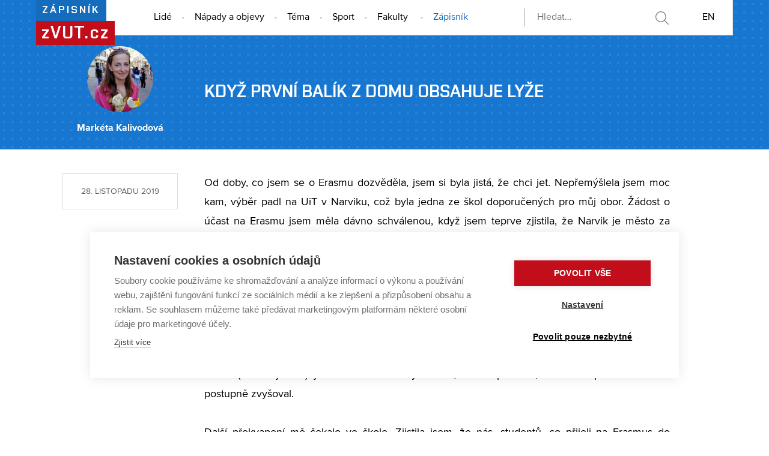

--- FILE ---
content_type: text/html; charset=utf-8
request_url: https://www.zvut.cz/zapisnik/zapisnik-f38170/kdyz-prvni-balik-z-domu-obsahuje-lyze-d192788
body_size: 6816
content:
<!DOCTYPE HTML>
<html class="no-js" lang="cs"><head>
    <script>
        Object.defineProperty(window, 'gl_lang_code', {writable:false, value:'cs'});
        Object.defineProperty(window, 'gl_debug', {writable:false, value:false});
        Object.defineProperty(window, 'gl_url_www', {writable:false, value:'https://www.zvut.cz/'});
        Object.defineProperty(window, 'gl_cookie_help_status', {writable:false, value:'t2_help_status'});
        if (!window.hasOwnProperty('jstr')) {
            Object.defineProperty(window, 'jstr', {
                writable: false,
                value: function (cs, en) {
                    cs = (typeof cs == 'string' ? cs : (cs && cs.toString ? cs.toString() : '')).trim().replace(/\s+/, ' ');
                    return cs;
                }
            });
        }
    </script>

    <script>
window.dataLayer=window.dataLayer||[];
</script>

    <!-- Google Tag Manager -->
<script>(function(w,d,s,l,i){w[l]=w[l]||[];w[l].push({'gtm.start':
new Date().getTime(),event:'gtm.js'});var f=d.getElementsByTagName(s)[0],
j=d.createElement(s),dl=l!='dataLayer'?'&l='+l:'';j.async=true;j.src=
'https://www.googletagmanager.com/gtm.js?id='+i+dl;f.parentNode.insertBefore(j,f);
})(window,document,'script','dataLayer','GTM-T5NBB6');</script>
<!-- End Google Tag Manager -->

    <script>
                        dataLayer.push({
                            'code' : {
                                'v' : '2.2'
                            },
                            'page' : {
                                'currencyCode' : 'CZK',
                                'locale' : 'cs',
                                'title' : 'Když první balík z domu obsahuje lyže - Zápisník – Zprávy z VUT',
                                'fullPath' : null
                            },
                            'user' : {
                                'l' :  'out'
                            }
                        });
                        </script>        <meta charset="UTF-8" />
        <meta http-equiv="X-UA-Compatible" content="IE=edge">
        <!--<meta http-equiv="Content-Type" content="text/html;charset=utf-8" />-->
        <!--<meta http-equiv="Content-Language" content="cz">-->
        <title>Když první balík z domu obsahuje lyže - Zápisník – Zprávy z VUT</title>
        <meta name="author" content="CIS VUT">
        
                    <meta name="robots" content="index,follow" />
                    <meta name="googlebot" content="index,follow" />
                
<link rel="alternate" type="application/rss+xml" title="Zápisník"
                    href="/rss/zapisnik/zapisnik-f38170" />
                <link rel="icon" href="/i/images/favicon_ostra.ico" type="image/x-icon">
        <link rel="shortcut icon" href="/i/images/favicon_ostra.ico" type="image/x-icon">

        <link rel="apple-touch-icon" href="https://www.zvut.cz/i/images/apple-touch-icon.png" />
        <link rel="apple-touch-icon-precomposed" sizes="57x57" href="https://www.zvut.cz/i/images/apple-touch-icon-57x57.png" />
        <link rel="apple-touch-icon-precomposed" sizes="72x72" href="https://www.zvut.cz/i/images/apple-touch-icon-72x72.png" />
        <link rel="apple-touch-icon-precomposed" sizes="76x76" href="https://www.zvut.cz/i/images/apple-touch-icon-76x76.png" />
        <link rel="apple-touch-icon-precomposed" sizes="114x114" href="https://www.zvut.cz/i/images/apple-touch-icon-114x114.png" />
        <link rel="apple-touch-icon-precomposed" sizes="120x120" href="https://www.zvut.cz/i/images/apple-touch-icon-120x120.png" />
        <link rel="apple-touch-icon-precomposed" sizes="144x144" href="https://www.zvut.cz/i/images/apple-touch-icon-144x144.png" />
        <link rel="apple-touch-icon-precomposed" sizes="152x152" href="https://www.zvut.cz/i/images/apple-touch-icon-152x152.png" />
        <link rel="apple-touch-icon-precomposed" sizes="180x180" href="https://www.zvut.cz/i/images/apple-touch-icon-180x180.png" />

        <!--
        // html 5 unknown
        <meta http-equiv="Content-Script-Type" content="text/javascript">
        <meta http-equiv="Content-Style-Type" content="text/css">
        -->


        <link rel="stylesheet" type="text/css" href="/i/www_base/css/base.css?ver=2017-12-36"><meta name="viewport" content="width=device-width, initial-scale=1.0"><script src="/i/www_base/js/html.js"></script><link rel="stylesheet" type="text/css" href="/i/css/portal4_print.css" media="print">  <link rel="stylesheet" title="Default Skin" media="all" type="text/css" href="/i/assets/base/vutbox/vutbox.css?version=cf171a07404b125e9bec3b524f92fde59045f299">
  <link rel="stylesheet" title="Default Skin" media="all" type="text/css" href="/i/www_base/css/html.css">
  <link rel="stylesheet" title="Default Skin" media="all" type="text/css" href="/i/www_base/css/bootstrap3.4.1.min.css?v=1">
  <link rel="stylesheet" title="Default Skin" media="all" type="text/css" href="/i/www_base/css/icomoon/style.css?version=cf171a07404b125e9bec3b524f92fde59045f299">
  <link rel="stylesheet" title="Default Skin" media="all" type="text/css" href="/i/www_base/css/portal_base.css">
  <link rel="stylesheet" title="Default Skin" media="all" type="text/css" href="/i/css/zvut.css?ver=23">
  <link rel="stylesheet" title="Default Skin" media="all" type="text/css" href="/i/www_base/lib_www/jquery/external/fancybox/jquery.fancybox.css">
  <link rel="stylesheet" title="Default Skin" media="all" type="text/css" href="/i/assets/base/vutajax/vutajax.css?version=cf171a07404b125e9bec3b524f92fde59045f299">
  <script src="/i/www_base/lib_www/jquery/jquery-1.12.4.min.js"></script>
  <script src="/i/www_base/lib_www/jquery/jquery-migrate-1.4.1.min.js"></script>
  <script src="/i/www_base/js/bootstrap3.4.1.min.js?v=1"></script>
  <script src="/i/www_base/lib_www/modernizr/modernizr.js"></script>
  <script src="/i/www_base/lib_www/masonry/masonry.pkgd.min.js"></script>
  <script src="/i/www_base/lib_www/masonry/jquery.masonry.ordered.js"></script>
  <script src="/i/www_base/lib_www/imagesloaded.pkgd.min.js"></script>
  <script src="/i/www_base/lib_www/jquery/external/jquery.smooth-scroll.min.js"></script>
  <script src="/i/www_base/lib_www/jquery/external/jquery.touchSwipe.min.js"></script>
  <script src="/i/www_base/lib_www/jquery/external/fancybox/jquery.fancybox.pack.js?v=2"></script>
  <script src="/i/assets/base/vutajax/vutajax.pack.js?version=cf171a07404b125e9bec3b524f92fde59045f299"></script>

              <meta property="og:site_name" value="Zprávy z VUT"/>
              <meta property="og:title" content="Když první balík z domu obsahuje lyže" />
              <meta property="og:url" content="http://www.zvut.cz/zapisnik/zapisnik-f38170/kdyz-prvni-balik-z-domu-obsahuje-lyze-d192788" />
              <meta property="og:type" content="website" />
              <meta property="og:description" content="" />
          
                  <meta property="og:image" content="/i/media/document_images/fotogalerie_doc/ostra/192788/kalivodova_1600.jpg" />
                  <meta property="og:image:url" content="/i/media/document_images/fotogalerie_doc/ostra/192788/kalivodova_1600.jpg" />
                  <meta property="og:image:width" content="1600" />
                  <meta property="og:image:height" content="1060" />
                  <meta property="og:image:type" content="image/jpeg" />
              

        <style>
            .alert-ua-yellow {background: #f9dd16; color: #1676d0;}
            .alert-ua-blue {margin-bottom: 0px;}
            .alert-ua-yellow a:hover, .alert-ua-yellow a:visited {color:black}
            .alert-ua-blue a:hover, .alert-ua-blue a:visited {color:black}
        </style>



        </head>
<body>
<!-- Google Tag Manager (noscript) -->
<noscript><iframe src="https://www.googletagmanager.com/ns.html?id=GTM-T5NBB6"
height="0" width="0" style="display:none;visibility:hidden"></iframe></noscript>
<!-- End Google Tag Manager (noscript) -->
<div class="page-zapisnik">
    <div class="bg-head"></div>
    <header>
        <div class="row-main">
            <div class="header-section">
                <h1>
                    <!--<a href="/zapisnik" class="title-vut-wrap">-->
                    <a href="/" class="title-vut-wrap">
                        <span class="title-section hide-cell">
                            Zápisník                                                    </span><br>
                        <span class="title-zvut ">zVUT.cz</span><br>
                    </a>
                </h1>
            </div>

            <div class="header-table-wrap">
                <nav>
                    <div class="header-table-cell-gap"> </div>
                    <ul class="main-menu main-menu-hidden">
                        <li class="nav-close"><a href="#" class="btn-mobile-menu-close"></a></li>

                        <li class="nav-item nav-item-lide "><a href="/lide">Lidé</a></li>
                        <li class="nav-item nav-item-napady "><a href="/napady-objevy">Nápady a objevy</a></li>
                        <li class="nav-item nav-item-vzdelani "><a href="/tema">Téma</a></li>
                        <li class="nav-item nav-item-sport "><a href="/sport">Sport</a></li>

                        <li class="nav-item nav-item-tipy">
                            <div class="dropdown by-faculty-wrap">
                            <a  class="dropdown-toggle" id="dropdownMenu1" data-toggle="dropdown" href="#">Fakulty</a>
                            <ul class=" dropdown dropdown-menu  faculty-dropdown-container" role="menu" aria-labelledby="dropdownMenu1">
                                <li><a role="menuitem" tabindex="-1" href="/fa" class="bg-color-fa">FA architektury<span class="faculty-caret bg-color-fa-dark"><span class="caret-right"></span></span></a></li>
                                <li><a role="menuitem" tabindex="-1" href="/fp" class="bg-color-fp">FA podnikatelská<span class="faculty-caret bg-color-fp-dark"><span class="caret-right"></span></span></a></li>
                                <li><a role="menuitem" tabindex="-1" href="/fekt" class="bg-color-fekt">FA elektrotechniky a komunikačních technologií<span class="faculty-caret bg-color-fekt-dark"><span class="caret-right"></span></span></a></li>
                                <li><a role="menuitem" tabindex="-1" href="/fast" class="bg-color-fast">FA stavební<span class="faculty-caret bg-color-fast-dark"><span class="caret-right"></span></span></a></li>
                                <li><a role="menuitem" tabindex="-1" href="/fch" class="bg-color-fch">FA chemická<span class="faculty-caret bg-color-fch-dark"><span class="caret-right"></span></span></a></li>
                                <li><a role="menuitem" tabindex="-1" href="/fsi" class="bg-color-fsi">FA strojního inženýrství<span class="faculty-caret bg-color-fsi-dark"><span class="caret-right"></span></span></a></li>
                                <li><a role="menuitem" tabindex="-1" href="/fit" class="bg-color-fit">FA informačních technologií<span class="faculty-caret bg-color-fit-dark"><span class="caret-right"></span></span></a></li>
                                <li><a role="menuitem" tabindex="-1" href="/favu" class="bg-color-favu">FA výtvarných umění<span class="faculty-caret bg-color-favu-dark"><span class="caret-right"></span></span></a></li>
                                <li><a role="menuitem" tabindex="-1" href="/usi" class="bg-color-usi">Ústav soudního inženýrství<span class="faculty-caret bg-color-usi-dark"><span class="caret-right"></span></span></a></li>
                                <li><a role="menuitem" tabindex="-1" href="/cesa" class="bg-color-cesa">Centrum sportovních aktivit<span class="faculty-caret bg-color-cesa-dark"><span class="caret-right"></span></span></a></li>
                                <li><a role="menuitem" tabindex="-1" href="/ceitec" class="bg-color-ceitec">CEITEC VUT<span class="faculty-caret bg-color-ceitec-dark"><span class="caret-right"></span></span></a></li>
                            </ul>
                            </div>
                        </li>

                        <!--<li class="nav-item nav-item-tipy "><a href="/akce">Akce</a></li>-->
                        <li class="nav-item nav-item-last nav-item-zapisnik active"><a href="/zapisnik">Zápisník</a></li>
                    </ul>
                    <div class="btn-mobile-menu-wrap">
                        <a class="btn-mobile-menu" href="#">
                            Menu
                        </a>
                    </div>

                    <div class="btn-search ">
                        <div class="search-bar-wrap">
                            <div class="search-bar">
                                <form action="/hledat">
                                    <input type="hidden" name="type" value="text">
                                    <input id="tsrchInput" name="htxt" placeholder="Hledat…" type="text" title="Hledej na zvut.cz [f]" accesskey="f" value="" >
                                    <input name="hact" type="hidden" value="hledat">
                                    <input name="slozky[hledat]" type="hidden" value="1">
                                    <input name="url_adresa[hledat]" type="hidden" value="1">
                                    <input name="dokumenty[hledat]" type="hidden" value="1">
                                    <input name="hjak" type="hidden" value="alespon">
                                    <button id="tsrchBut_text" type="submit" name="button_text" title="Kliknutím vyhledáte zadaný text." onmouseover="javascript: document.getElementById('tsrchLabel').innerHTML='Text k vyhledání zde';" onmouseout="show_tsrchLabel();">&nbsp;</button>
                                </form>
                            </div>
                        </div>
                    </div>
                    <div class="btn-lang">
                        <a href="/en/journal" class="m-main__link m-main__link--lang">EN</a>
                    </div>
                </nav>
            </div>
        </div>
    </header>

    <section class="section-subpage-title">
        <div class="row-main">
            <h2 class="">
                <div class="title-subpage">Zápisník</div>
            </h2>
        </div>
    </section>



    <section class="bg-content">
        <div class="row-main">
            
<style>.section-subpage-title {padding: 0 !important;height:190px !important;} .section-subpage-title .title-subpage {color:transparent !important;}</style><section class="bg-white"><div class="row-main"><div class="doc-detail-wrap"><div class="doc-detail-left"><span class="doc-date">28. listopadu 2019</span></div><div class="doc-detail-right"><div class="doc-blog-header"><div class="row-main"><div class="doc-blog-header-left"><div class="blog-face-img" style="background-image:url('/i/images/doc-autor/170276_160.jpg');"></div>Markéta  Kalivodová</div><div class="doc-blog-header-right"><h1>Když první balík z domu obsahuje lyže</h1></div></div></div><div style="text-align: justify;">Od doby, co jsem se o Erasmu dozvěděla, jsem si byla jistá, že chci jet. Nepřemýšlela jsem moc kam, výběr padl na UiT v Narviku, což byla jedna ze škol doporučených pro můj obor. Žádost o účast na Erasmu jsem měla dávno schválenou, když jsem teprve zjistila, že Narvik je město za polárním kruhem a žije v něm asi 18 000 obyvatel. Taky jsem si uvědomila, že je to vlastně v Norsku, což je jedna z nejdražších zemí světa. Docela mě to znepokojilo, ale během další půl hodiny „googlení“ jsem se ujistila, že je to snad to nejskvělejší místo na zeměkouli, kam bych mohla na půl roku vyjet.<br><br></div>
<div style="text-align: justify;">Vyrazila jsem tedy vstříc polární noci (první měsíc a půl jsem neviděla slunce), sněhu a ledu. Asi nejvíc mě překvapilo, že během polární noci nemusí být nutně tma. Na začátku ledna sice bylo světlo (rozuměj šero) jen zhruba 4 hodiny denně, kolem poledne, ale tento počet hodin se postupně zvyšoval.<br><br></div>
<div style="text-align: justify;">Další překvapení mě čekalo ve škole. Zjistila jsem, že nás, studentů, co přijeli na Erasmus do Narviku, je cca 10x míň, než jsem čekala – dva! O to větším překvapením bylo zjištění, že ten druhý přijel taky z VUT, dokonce ze stejné fakulty, stejného oboru.<br><br></div>
<div style="text-align: justify;">Naše koleje byly hned přes cestu od lyžařského areálu, takže v prvním balíku, co mi z domu přišel, byly lyže. V kombinaci s celosezónním skipasem se z toho vyklubala zábava na několik měsíců.<br><span><figure class="imgbox  "  ><a class="fancybox" rel="doc-gallery" title="Čeští studenti v norském Narviku | Autor: Markéta Kalivodová" href="/i/media/document_images/fotogalerie_doc/ostra/192788/kalivodova_1600.jpg" data-gallery="" data-sub-html="Čeští studenti v norském Narviku | Autor: Markéta Kalivodová"><img src="/i/media/document_images/fotogalerie_doc/ostra/192788/kalivodova_1600.jpg" width="775" ></a><figcaption>Čeští studenti v norském Narviku | Autor: Markéta Kalivodová</figcaption></figure></span></div>
<div style="text-align: justify;">Mezi lyžováním, chozením do školy a pozorováním polární záře jsme se také snažili poznávat okolí města. Hluboký sníh nám to moc neusnadňoval, ale zhruba v polovině dubna, kdy už bylo světlo i celou noc a sníh začínal tát, přicházely příležitosti dostat se z Narviku někam dál. Podívali jsme se na Lofoty, ostrov Senja nebo do švédského národního parku Abisko.<br><br></div>
<div style="text-align: justify;">Co se týče studia v Norsku, tak se mi velmi líbilo, že se jeden určitý předmět učí týden v kuse. Výuka většiny předmětů je rozdělena do dvou týdnů, ten druhý týden výuky přichází pak zhruba po měsíci. Celkové vnoření do daného předmětu je pak mnohem intenzivnější, což se umocňuje i tím, že v Norsku je studium časově náročnější. S tím souvisí další skvělá věc – studenti mohou být ve škole bez problémů i přes noc. Když se sešlo více úkolů nebo deadline projektu, vracela jsem se ze školy až dlouho po půlnoci. A ono je to vlastně i docela jedno (v kolik kde kdo je), když i slunce svítí celou noc.<br><br></div>
<div style="text-align: justify;">Většina lidí na Erasmu naváže spoustu nových přátelství. Tohle nebyl úplně můj případ. Norové jsou většinou velice milí a vstřícní, na druhou stranu je jich docela málo. Hustota zalidnění v Norsku je opravdu nízká, což jsem si užívala hlavně na sjezdovce, na lanovku jsem za těch několik měsíců stála ve frontě asi tak 10x, zhruba 3 minuty.<br><br></div>
<div style="text-align: justify;">Vzhledem k tamní částečné prohibici, Erasmus v Narviku není jedna velká párty, není tam ani moc obvyklé jít se spolužáky „na jedno“ (a když se jde, tak většinou fakt jen na jedno – pivo je celkem drahé i pro samotné Nory).<br><br></div>
<div style="text-align: justify;">Pobyt v Narviku pro mě hrál velmi důležitou roli v oblasti sebepoznání, taky v poznání spousty nových věcí a situací, např. koupání se během horkého letního polárního dne v moři (vzduch: 16 °C, voda: 4 °C).<br><br></div>
<div style="text-align: justify;">Erasmus bych doporučila všem, co mají rádi cestování, poznávání nových lidí, kultur, zvyků, sebe, ostatních a života.</div><div class="blog-profile-box"><div class="blog-profile-head"><div class="blog-face-img" style="background-image:url('/i/images/doc-autor/170276_160.jpg');"></div><div class="blog-name-box"><div class="author-name">Markéta  Kalivodová</div><div class="author-position">studentka FSI</div></div></div><div class="blog-profile-about">Studuji Energetické inženýrství na FSI. Abych vyvážila zátěž levé hemisféry od studia techniky, snažím se rozvíjet i tu pravou – ráda si zahraju na kytaru, baskytaru (nebo xylofon), věčně jsem někde k vidění s foťákem. Pak když už k vidění nejsem, tak jsem někde zalezlá u Lightroomu a "vyvolávám" ty fotky. Volné dny nejraději trávím na horách, v jakémkoliv ročním období.</div></div><p><span class="tagsLabel">Témata</span><div class="b-text__content fz-lg pb60"><span class="docTags"><a  class="tagsItem" href="/zapisnik/f38170?tag=377"><span class="tag tag--outline tag--sm">zahraničí</span></a> <a  class="tagsItem" href="/zapisnik/f38170?tag=208"><span class="tag tag--outline tag--sm">studenti</span></a></span></div></p>
<div class="doc-share-line-bottom">
    <a target="_blank" class="btn-fb-wrap" href="http://www.facebook.com/sharer/sharer.php?s=100&amp;p[url]=https://www.zvut.cz/zapisnik/zapisnik-f38170/kdyz-prvni-balik-z-domu-obsahuje-lyze-d192788&amp;p[images][0]=http://www.zvut.cz/i/media/document_images/fotogalerie_doc/ostra/192788/kalivodova_640.jpg&amp;p[title]=Když první balík z domu obsahuje lyže&amp;p[summary]="><span class="share-count">0</span><span class="btn-fb">Sdílet článek</span></a>
    <a target="_blank" class="btn-tw-wrap" href="https://twitter.com/share"><span class="tw-share-count">0</span><span class="btn-tw">Twítnout</span></a>
</div>
<script>
    $.get( "https://api.facebook.com/method/links.getStats?urls=https://www.zvut.cz/zapisnik/zapisnik-f38170/kdyz-prvni-balik-z-domu-obsahuje-lyze-d192788&format=json", function( data ) {
          $(".share-count").html(data[0]['share_count']);
    });
    $.getJSON('https://cdn.api.twitter.com/1/urls/count.json?url=https://www.zvut.cz/zapisnik/zapisnik-f38170/kdyz-prvni-balik-z-domu-obsahuje-lyze-d192788&callback=?', function (twitdata) {
        $(".tw-share-count").html((twitdata.count));
    });
</script>


</div></div></div></section>        </div>
    </section>

<div class=bg-foot>

    <footer >
        <div class="bg-darker">
            <div class="row-main">
                <div class="footer-logo">
                    <img src="https://www.zvut.cz/i/www_base/img/loga_svg/VUT_INV.svg">                </div>
                <div class="footer-address">
                    <span class="footer-address-name">Vysoké učení technické v Brně</span><br>
                    Antonínská 548/1 &nbsp;| &nbsp;
                    602 00 Brno &nbsp;|&nbsp;
                                        <a href="https://www.vut.cz">www.vut.cz</a><br>
                    Kontakt: media@vut.cz

                </div>
                <div class="footer-icons">
                    <a href="https://www.facebook.com/VUTvBrne/" class="footer-icon vuticon-facebook" target=_blank></a><a href="https://twitter.com/vutvbrne" class="footer-icon vuticon-twitter-x" target=_blank>
                                    <img src="https://www.zvut.cz/i/images/layout_zvut/X-icon-zvut.svg" alt="Twitter logo" width="50px">
                                  </a><a href="/rss/" class="footer-icon vuticon-rss" target=_blank></a>                </div>
            </div>
        </div>
    </footer>
</div>

<div id="fb-root"></div>

<script language="javascript">

    var $container = $('.multiforder-tips-wrap .row-grid');
    $container.imagesLoaded( function() {
        if ($(".col6")[0]) {
            $container.masonry({
                itemSelector: '.col6',
                layoutPriorities: {
                    shelfOrder: 1
                }
            });
        }
    });

    $( ".btn-mobile-menu" ).click(function() {
        $("nav ul.main-menu").fadeToggle();
    });

    $( ".btn-mobile-menu-close" ).click(function() {
        $("nav ul.main-menu").fadeToggle();
    });
    /* // disabled by cookie novelizace 29.12.2021
    (function(d, s, id) {
      var js, fjs = d.getElementsByTagName(s)[0];
      if (d.getElementById(id)) return;
      js = d.createElement(s); js.id = id;
      js.src = "//connect.facebook.net/cs_CZ/sdk.js#xfbml=1&version=v2.0";
      fjs.parentNode.insertBefore(js, fjs);
    }(document, 'script', 'facebook-jssdk'));

    */
</script>

<script>
        dataLayer.push({'event': 'page'});
        </script>  <script src="/i/assets/base/main/main.pack.js?version=cf171a07404b125e9bec3b524f92fde59045f299"></script>
  <script src="/i/assets/base/vutbox/vutbox.pack.js?version=cf171a07404b125e9bec3b524f92fde59045f299"></script>
  </body>
</html>


--- FILE ---
content_type: text/css
request_url: https://www.zvut.cz/i/www_base/css/html.css
body_size: 314
content:
#ttip {
    z-index: 100;
    visibility: hidden;
    position: absolute;
    width: 300px;
    border: 1px solid grey;
    padding: 2px;
    background-color: lightyellow;
    font-size: 8pt;
}

a.ttiphelp, .ttiphelp {
    vertical-align: super;
    font-size: 0.7em;
    font-weight: bold;
    color: red;
    padding-left: 1px;
}

a.ttiphelp, .ttiphelp, .black {
    color: black;
}

a.ttiphelp, .ttiphelp, .grey {
    color: grey;
}

a.noahref, a.noahref:hover {
    text-decoration: none;
    color: black;
}

a.noahref_red, a.noahref_red:hover {
    color: red;
}

--- FILE ---
content_type: text/css
request_url: https://www.zvut.cz/i/css/zvut.css?ver=23
body_size: 9706
content:
@charset "UTF-8";
@import '../images/layout_zvut/MyFontsWebfontsKit.css';
@font-face {
  font-family: "vafle-normal";
  src: url("../images/layout_navut/vafle_regular_vb.eot");
  src: url("../images/layout_navut/vafle_regular_vb.eot") format("embedded-opentype"), url("../images/layout_navut/vafle_regular_vb.woff2") format("woff2"), url("../images/layout_navut/vafle_regular_vb.woff") format("woff"), url("../images/layout_navut/vafle_regular_vb.ttf") format("truetype"), url("../images/layout_navut/vafle_regular_vb.svg#VafleVUTRegular") format("svg");
}
@font-face {
  font-family: "vut-icon";
  src: url("../images/layout_navut/vut.eot");
  src: url("../images/layout_navut/vut.eot?#iefix") format("embedded-opentype"), url("../images/layout_navut/vut.woff") format("woff"), url("../images/layout_navut/vut.ttf") format("truetype"), url("../images/layout_navut/vut.svg#vut") format("svg");
  font-weight: normal;
  font-style: normal;
}
@font-face {
  font-family: nova;
  font-weight: bold;
  font-style: normal;
  src: url("../images/layout_navut/webfonts/2DCC02_3_0.eot");
  src: url("../images/layout_navut/webfonts/2DCC02_3_0.eot?#iefix") format("embedded-opentype"), url("../images/layout_navut/webfonts/2DCC02_3_0.woff2") format("woff2"), url("../images/layout_navut/webfonts/2DCC02_3_0.woff") format("woff"), url("../images/layout_navut/webfonts/2DCC02_3_0.ttf") format("truetype");
}
@font-face {
  font-family: nova;
  font-weight: normal;
  font-style: normal;
  src: url("../images/layout_navut/webfonts/2DCC02_5_0.eot");
  src: url("../images/layout_navut/webfonts/2DCC02_5_0.eot?#iefix") format("embedded-opentype"), url("../images/layout_navut/webfonts/2DCC02_5_0.woff2") format("woff2"), url("../images/layout_navut/webfonts/2DCC02_5_0.woff") format("woff"), url("../images/layout_navut/webfonts/2DCC02_5_0.ttf") format("truetype");
}
* {
  box-sizing: border-box;
}

html {
  -webkit-font-smoothing: antialiased;
  zoom: 1;
  letter-spacing: 0px;
  line-height: 1.8em;
  overflow-y: scroll;
}

body {
  margin: 0px;
  font-family: nova, arial;
  font-size: 16px;
  color: black;
  line-height: 1.8em;
}

a, a:visited {
  color: #2d7dd2;
  text-decoration: underline;
  cursor: pointer;
}

a:focus {
  outline: none;
}

p, ul, ol, li {
  letter-spacing: 0px;
}

.center {
  text-align: center;
}

.pull-left {
  float: left;
}

.clearfix:after {
  visibility: hidden;
  display: block;
  font-size: 0;
  content: " ";
  clear: both;
  height: 0;
}

.bg-head {
  background-image: url("../images/layout_zvut/bg_blue_dot.png");
  position: absolute;
  z-index: -1;
  top: 0px;
  left: 0px;
  width: 100% !important;
  height: 250px !important;
}

.bg-foot {
  background-image: url("../images/layout_zvut/bg_blue_dot.png");
}

.bg-white {
  background-color: #FFF;
}

.bg-blue-dot {
  background-image: url("../images/layout_zvut/bg_blue_dot.png");
}

.bg-darker {
  background-color: rgba(0, 0, 0, 0.65);
  color: #FFF;
}

.bg-content {
  background-color: #FFF;
}

.page-tipy .bg-head {
  background-image: none;
  background-color: white;
}

.page-tipy .bg-content {
  background-image: url("../images/layout_zvut/bg_blue_dot.png");
}

.page-zapisnik .bg-head {
  background-image: url("../images/layout_zvut/bg_darkblue_dot.png");
}

.row-main {
  max-width: 1160px;
  margin: 0 auto;
  display: table;
  clear: both;
  width: 1160px;
  position: relative;
}

h1, h2, h3 {
  margin: 0px;
}

h1 {
  line-height: 0;
}

.bg-content .row-main h2 {
  margin: 20px 0;
}

.bg-content .row {
  margin-left: 0px;
  margin-right: 0px;
}

h1 a {
  text-decoration: none;
  display: block;
}

.header-section {
  position: absolute;
  z-index: 999;
}

h1 .title-section {
  font-family: vafle-normal, tahoma, arial;
  text-transform: uppercase;
  color: #FFF;
  font-size: 18px;
  letter-spacing: 3px;
  padding: 0 10px;
  line-height: 35px;
  display: inline-block;
  vertical-align: baseline;
  font-weight: normal;
}

h1 .title-zvut {
  font-family: vafle-normal, tahoma, arial;
  color: #FFF;
  font-size: 30px;
  letter-spacing: 2px;
  padding: 0 9px;
  line-height: 40px;
  display: inline-block;
  vertical-align: baseline;
  font-weight: normal;
  background-color: #c20e1a;
}

h2 .title-subpage {
  font-family: vafle-normal, tahoma, arial;
  color: #000;
  font-size: 36px;
  letter-spacing: 1px;
  text-transform: uppercase;
  line-height: 40px;
  vertical-align: baseline;
  font-weight: normal;
  text-align: center;
}

.header-table-wrap {
  height: 59px;
  border: 1px solid #e2e4e3;
  border-top: 0px;
  border-left: 0px;
  background-color: #FFF;
  width: 100%;
}

.header-table-wrap nav {
  display: table;
  width: 100%;
}

.header-table-cell-gap {
  width: 150px;
  display: table-cell;
}

nav ul.main-menu {
  display: table-cell;
  padding-left: 0px;
}

nav li {
  display: table-cell;
  line-height: 59px;
}

nav li a, nav li a:visited {
  line-height: 57px;
  display: inline-block;
  text-decoration: none;
  color: black;
  padding: 0 16px;
  text-align: center;
  transition: 0.3s;
}

nav li.active a {
  white-space: nowrap;
}

nav li a:hover, nav li a:active, nav li a:focus {
  color: #666;
}

nav li.nav-item-last {
  padding-right: 15px;
}

nav li.nav-item:after {
  content: "•";
  color: #c5c5c5;
}

nav li.nav-item-last:after {
  display: none;
}

nav li.btn-search {
  padding: 0 30px 0 30px;
  cursor: pointer; /* background-image:url(../images/layout_zvut/search_zvut.svg); background-position: right; background-repeat:no-repeat; */
}

nav li.nav-close {
  display: none;
  height: 49px;
}

nav li.nav-close a {
  text-align: right;
  cursor: pointer;
  position: relative;
  height: 49px;
}

nav li.nav-close a:before {
  font-family: vut-icon;
  content: "l";
  font-size: 40px;
  position: absolute;
  right: 5px;
  color: #6D6966;
}

.btn-search {
  display: table-cell;
}

.btn-lang {
  width: 80px;
  display: table-cell;
  text-align: center;
  padding: 0px 20px;
}

.btn-lang a, btn-lang a:visited {
  text-decoration: none;
  color: black;
}

.by-faculty-wrap, .btn-mobile-menu-wrap {
  display: table-cell;
}

.by-faculty-wrap {
  display: inline-block;
}

a.nav-item-by-faculty, .btn-mobile-menu-wrap a {
  color: #000;
  text-decoration: none;
  padding-left: 24px;
  padding-right: 24px;
  line-height: 59px;
  display: block;
  white-space: nowrap;
}

a.nav-item-by-faculty .caret {
  border-top-color: #707070;
}

.btn-mobile-menu-wrap {
  display: none;
  text-transform: uppercase;
  position: relative;
}

.btn-mobile-menu:before {
  font-size: 50px;
  font-family: vut-icon;
  width: 50px;
  height: 50px;
  line-height: 50px;
  display: inline-block;
  content: "o";
  text-transform: none;
  position: absolute;
  left: -16px;
  top: 5px;
}

@media (min-width: 1140px) {
  .header-table-wrap nav ul.main-menu {
    display: table-cell !important;
    padding-left: 30px;
  }
  a.nav-item-by-faculty {
    padding-right: 5px;
  }
}
@media (max-width: 1139px) {
  .header-table-cell-gap {
    width: 100%;
  }
  .btn-mobile-menu-wrap {
    display: table-cell;
  }
  .header-table-wrap nav ul.main-menu {
    display: none;
  }
  .header-table-wrap nav ul {
    position: fixed;
    z-index: 999;
    left: 0px;
    right: 0px;
    top: 0px;
    bottom: 0px;
    background-color: #FFF;
    margin-bottom: 0px;
    overflow-y: auto;
  }
  .header-table-wrap nav ul li {
    display: block;
    border-top: 1px solid #e2e4e3;
    line-height: 49px;
  }
  .header-table-wrap nav ul li a {
    line-height: 49px;
    width: 100%;
    text-align: left;
  }
  .header-table-wrap nav ul li:after {
    content: "";
  }
  .header-table-wrap nav ul .by-faculty-wrap ul {
    position: relative;
    display: block;
    border-radius: 0px;
  }
  nav li.nav-close {
    display: block;
  }
}
@media (max-width: 449px) {
  h1 .title-section.hide-cell {
    display: none;
  }
  h1 .title-zvut.hide-cell {
    display: none;
  }
  h1 .title-zvut {
    line-height: 49px;
  }
  .header-table-wrap {
    height: 49px;
  }
  a.nav-item-by-faculty, .btn-mobile-menu-wrap a {
    line-height: 49px;
  }
  a.nav-item-by-faculty, .btn-mobile-menu-wrap a {
    padding: 0 10px;
  }
  a.nav-item-by-faculty .caret {
    display: none;
  }
  .btn-mobile-menu:before {
    left: -31px;
    top: 0px;
  }
}
@media (min-width: 450px) {
  .d-hide {
    display: none;
  }
}
@media (max-width: 399px) {
  nav li.btn-search {
    padding: 0 20px 0 20px;
  }
}
@media (max-width: 550px) { /*disable hledani na mobilech */
  .btn-search {
    display: none;
  }
}
/* dropdown */
.by-faculty-wrap ul {
  width: 100%;
  min-width: 500px;
  background-color: #FFF;
  font-family: vafle-normal, tahoma, arial;
  text-align: center;
  text-transform: uppercase;
  font-size: 14px;
  padding-left: 0px;
  margin: 0px;
  margin-top: 1px;
}

.by-faculty-wrap li {
  display: table-cell;
  vertical-align: bottom;
}

.by-faculty-wrap li a {
  padding-left: 20px;
  line-height: 50px;
  text-align: left;
  display: block;
  padding: 0 15px;
  transition: background 0.2s;
  transition-timing-function: ease-out;
  text-decoration: none;
  border-right: 1px solid #dddddd;
  border-bottom: 1px solid #dddddd;
  border-top: 1px solid #dddddd;
}

.by-faculty-wrap li a:hover, .faculty-dropdown-container li a:active, .faculty-dropdown-container li a:focus, .faculty-dropdown-container li a:visited {
  color: #FFF;
}

.dropdown-menu {
  margin: 0px;
  padding: 0px;
  box-shadow: none;
  border: 0px;
}

.dropdown-menu li {
  display: block;
  letter-spacing: 2px;
}

.dropdown-menu li a {
  padding-left: 25px;
  padding-right: 0px;
  color: #FFF;
  white-space: inherit;
  transition: background 0.2s;
  transition-timing-function: ease-out;
  border: 0px;
}

.dropdown-menu li a span.faculty-caret, .faculty-menu a.faculty-dropdown .faculty-caret {
  transition: background 0.2s;
  transition-timing-function: ease-out;
}

.dropdown-menu .faculty-caret {
  display: inline-block;
  width: 30px;
  float: right;
  text-align: center;
}

.caret-right {
  border-bottom: 5px solid rgba(0, 0, 0, 0);
  border-top: 5px solid rgba(0, 0, 0, 0);
  border-left: 5px solid #000;
  display: inline-block;
  height: 0;
  opacity: 1;
  width: 0;
}

.dropdown-menu .faculty-caret .caret-right {
  border-left-color: #FFF;
}

.page-zpravy nav li.active a {
  color: #514d4a;
}

.page-zpravy .title-section, .itembox-title-zpravy {
  background-color: #514d4a;
}

.page-lide nav li.active a {
  color: #d1007f;
}

.page-lide .title-section, .itembox-title-lide {
  background-color: #d1007f;
}

.page-lide aside[class^=right] {
  border-left-color: #d1007f;
}

.page-lide aside[class^=left] {
  border-right-color: #d1007f !important;
}

.page-napady nav li.active a {
  color: #6b5d9a;
}

.page-napady .title-section, .itembox-title-napady {
  background-color: #6b5d9a;
}

.page-napady aside[class^=right] {
  border-left-color: #6b5d9a;
}

.page-napady aside[class^=left] {
  border-right-color: #6b5d9a !important;
}

.page-vzdelani nav li.active a {
  color: #67bb99;
}

.page-vzdelani .title-section, .itembox-title-vzdelani {
  background-color: #67bb99;
}

.page-vzdelani aside[class^=right] {
  border-left-color: #67bb99;
}

.page-vzdelani aside[class^=left] {
  border-right-color: #67bb99 !important;
}

.page-tema nav li.active a {
  color: #67bb99;
}

.page-tema .title-section, .itembox-title-tema {
  background-color: #67bb99;
}

.page-tema aside[class^=right] {
  border-left-color: #67bb99;
}

.page-tema aside[class^=left] {
  border-right-color: #67bb99 !important;
}

.page-sport nav li.active a {
  color: #044f6c;
}

.page-sport .title-section, .itembox-title-sport {
  background-color: #044f6c;
  font-size: 16px;
  letter-spacing: 2px;
}

.page-sport aside[class^=right] {
  border-left-color: #044f6c;
}

.page-sport aside[class^=left] {
  border-right-color: #044f6c !important;
}

.page-souvislosti nav li.active a {
  color: #66aa5d;
}

.page-souvislosti .title-section, .itembox-title-souvislosti {
  background-color: #66aa5d;
}

.page-souvislosti aside[class^=right] {
  border-left-color: #66aa5d;
}

.page-souvislosti aside[class^=left] {
  border-right-color: #66aa5d !important;
}

.page-tipy nav li.active a {
  color: #01abdc;
}

.page-tipy .title-section, .itembox-title-tipy {
  background-color: #01abdc;
}

.page-tipy aside[class^=right] {
  border-left-color: #01abdc;
}

.page-tipy aside[class^=left] {
  border-right-color: #01abdc !important;
}

.page-zapisnik nav li.active a {
  color: #156cbc;
}

.page-zapisnik .title-section, .itembox-title-zapisnik {
  background-color: #156cbc;
}

.page-zapisnik aside[class^=right] {
  border-left-color: #156cbc;
}

.page-zapisnik aside[class^=left] {
  border-right-color: #156cbc !important;
}

.page-fa .title-section {
  background-color: #7a99ac;
}

.page-fp .title-section {
  background-color: #8246af;
}

.page-fsi .title-section {
  background-color: #004f71;
}

.page-fekt .title-section {
  background-color: #003da5;
}

.page-fch .title-section {
  background-color: #00ab8e;
}

.page-favu .title-section {
  background-color: #E782A9;
}

.page-fast .title-section {
  background-color: #658d1b;
}

.page-fit .title-section {
  background-color: #00a9e0;
}

.page-cesa .title-section {
  background-color: #009ca6;
}

.page-usi .title-section {
  background-color: #201547;
}

.page-ceitec .title-section {
  background-color: #7ac143;
}

.section-subpage-title {
  padding: 50px 0;
}

.page-zapisnik h2 .title-subpage {
  color: #FFF;
}

/*cols*/
.row-grid {
  margin: 0 -20px 0px;
  clear: both;
}

.row-grid:before, .row-grid:after {
  display: table;
  content: " ";
  box-sizing: border-box;
}

.row-grid:after {
  clear: both;
}

@media (max-width: 1219px) {
  .row-grid-sm {
    clear: both;
  }
  .row-grid-sm:before, .row-grid-sm:after {
    display: table;
    content: " ";
    box-sizing: border-box;
  }
  .row-grid-sm:after {
    clear: both;
  }
}
.col12, .col6, .col3, .col4 {
  padding: 0 20px;
  float: left;
}

.col12 {
  width: 100%;
}

@media (min-width: 1220px) {
  .col6 {
    width: 50%;
  }
  .col3 {
    width: 25%;
  }
  .col4 {
    width: 33%;
  }
}
@media (min-width: 768px) and (max-width: 1219px) {
  .col6 {
    width: 100%;
  }
  .col3 {
    width: 50%;
  }
  .col4 {
    width: 50%;
  }
  header .row-main {
    max-width: none;
  }
  footer .row-main {
    max-width: none;
  }
  /*.row-main { max-width: 560px; }*/
}
@media (max-width: 767px) {
  .col6 {
    width: 100%;
  }
  .col4 {
    width: 100%;
  }
  .col3 {
    width: 50%;
  }
}
@media (max-width: 614px) {
  .col3 {
    width: 100%;
  }
}
@media (max-width: 399px) {
  .col6, .col3, .col4 {
    padding-left: 20px;
    padding-right: 20px;
  }
}
@media (max-width: 1159px) {
  header .row-main {
    width: 100%;
  }
}
@media (max-width: 1219px) {
  .row-main {
    max-width: none;
    width: 100%;
  }
}
/*itemboxes*/
.multiforder-wrap {
  margin-top: 40px;
}

.itembox {
  display: block;
  margin-bottom: 40px;
}

.itembox-img {
  width: 560px;
  height: 375px;
  background-size: cover;
  background-position: center center;
  display: block;
  position: relative;
}

.img-col3 {
  width: 260px;
  height: 174px;
  background-size: cover;
  background-position: center center;
  display: block;
}

.img-agregator-tip {
  background-size: initial;
}

.itembox-text {
  height: 53px;
  overflow: hidden;
  position: relative;
}

.col3 .itembox-text {
  height: 110px;
}

.itembox-folder-title {
  color: #FFF;
  font-size: 14px;
  text-transform: uppercase;
  letter-spacing: 1px;
  padding: 0 9px;
  line-height: 30px;
  display: inline-block;
  vertical-align: baseline;
  font-weight: normal;
  position: absolute;
  bottom: 0px;
}

.itembox-text:after {
  content: " ";
  display: block;
  height: 20px;
  position: absolute;
  width: 50%;
  bottom: 0px;
  right: 0px;
  background: -moz-linear-gradient(left, rgba(255, 255, 255, 0) 0%, rgb(255, 255, 255) 100%);
  background: -webkit-gradient(linear, left top, right top, color-stop(0%, rgba(255, 255, 255, 0)), color-stop(100%, #FFF));
  background: -webkit-linear-gradient(left, rgba(255, 255, 255, 0) 0%, #FFF 100%);
  background: -o-linear-gradient(left, rgba(255, 255, 255, 0) 0%, rgb(255, 255, 255) 100%);
  background: -ms-linear-gradient(left, rgba(255, 255, 255, 0) 0%, rgb(255, 255, 255) 100%);
  background: linear-gradient(to right, rgba(255, 255, 255, 0) 0%, #FFF 80%);
  filter: progid:DXImageTransform.Microsoft.gradient( startColorstr="#00ffffff", endColorstr="#ffffff",GradientType=1 );
}

.itembox-date {
  font-size: 12px;
  border: 1px solid #dddddd;
  padding: 3px 6px;
  text-transform: uppercase;
  margin-right: 8px;
  display: inline-block; /*transform: translate(0px, -1px);*/
  line-height: 1;
  letter-spacing: 1px;
}

.itembox-title {
  margin: 12px 0 2px;
  display: block;
}

.itembox-title a {
  font-size: 18px;
  text-decoration: none;
  border-bottom: 1px solid #bbcbed;
  transition: 0.3s;
}

.itembox-title a:hover {
  border-bottom-color: transparent;
}

.multiforder-tips-wrap .itembox {
  position: relative;
  margin-top: 30px;
  background: #FFF;
  padding: 100px 30px 30px;
  text-align: center;
  border-bottom: 5px solid #4fd100;
  -webkit-box-shadow: 0px 0px 10px -4px rgba(0, 0, 0, 0.75);
  -moz-box-shadow: 0px 0px 10px -4px rgba(0, 0, 0, 0.75);
  box-shadow: 0px 0px 10px -4px rgba(0, 0, 0, 0.75);
}

.multiforder-tips-wrap .itembox.itembox-even {
  border-bottom: 5px solid #d19d00;
}

.multiforder-tips-wrap .itembox-title {
  font-weight: bold;
  margin: 12px 0 8px;
}

.multiforder-tips-wrap .itembox-text {
  overflow: inherit;
  height: auto;
}

.multiforder-tips-wrap .itembox-text:after {
  background: none;
}

.itembox .datum-konani-box {
  position: absolute;
  top: -30px;
  margin: 0 auto;
  left: 0;
  right: 0;
}

.img-agregator-tip .datum-konani-box {
  top: 30px;
}

.datum-konani-box {
  width: 100px;
  height: 115px;
  border: 1px solid #d3d3d3;
  background-color: #ededed;
  padding: 9px;
  -webkit-box-shadow: 0px 0px 10px -4px rgba(0, 0, 0, 0.75);
  -moz-box-shadow: 0px 0px 10px -4px rgba(0, 0, 0, 0.75);
  box-shadow: 0px 0px 10px -4px rgba(0, 0, 0, 0.75);
}

.datum-konani-box-inner {
  background-color: #FFF;
  height: 100%;
  color: #3b3936;
  text-align: center;
}

.datum-konani-den {
  font-size: 48px;
  line-height: 0.8;
  padding: 17px 0 2px;
  font-family: vafle-normal, tahoma, arial;
}

.datum-konani-mesic {
  font-size: 16px;
}

.datum-konani-mesic-neaktualni {
  color: #d3d3d3;
}

.multiforder-blog-wrap .itembox {
  width: 80%;
  margin: 0px auto 40px;
  border-bottom: 1px solid #eeeeee;
  padding-bottom: 40px;
}

.multiforder-blog-wrap .itembox-title {
  font-size: 24px;
  margin: 0 0 7px;
}

.multiforder-blog-wrap .itembox-title a {
  font-size: 24px;
}

.multiforder-blog-wrap .itembox-img {
  width: 160px;
  height: 160px;
  border-radius: 50%;
  -moz-border-radius: 50%;
  -webkit-border-radius: 50%;
  float: left;
  margin: 0px 40px 0 0;
}

.multiforder-blog-wrap .itembox-text {
  height: 110px;
}

.multiforder-blog-wrap .itembox-author {
  font-weight: bold;
}

.multiforder-blog-wrap .itembox-author:after {
  content: "|";
  color: #eeeeee;
  margin: 0 5px;
  text-decoration: none;
}

.more {
  border: 1px solid #DDD;
  background: #FFF;
  text-decoration: none;
  display: inline-block;
  height: 40px;
  line-height: 40px;
  padding: 0px 17px;
}

.more-wrap {
  text-align: center;
  margin-bottom: 40px;
}

@media (min-width: 615px) and (max-width: 1219px) {
  .multiforder-wrap {
    max-width: 560px;
    margin-left: auto;
    margin-right: auto;
  }
  .multiforder-blog-wrap {
    width: 100%;
    max-width: none;
  }
}
@media (max-width: 614px) {
  .multiforder-wrap {
    width: 100%;
    padding: 0 20px;
  }
  .itembox-img {
    width: 100%;
  }
  .img-col3 {
    height: 375px;
  }
  .col3 .itembox-text {
    height: 53px;
  }
  .img-agregator-tip {
    height: 174px !important;
  }
}
@media (max-width: 549px) {
  .multiforder-blog-wrap .itembox-img {
    float: none;
    margin: 0 auto 30px;
  }
}
@media (max-width: 1049px) {
  .multiforder-blog-wrap .itembox {
    width: 100%;
    padding-left: 20px;
    padding-right: 20px;
  }
}
@media (max-width: 550px) {
  .itembox-img {
    height: 366px;
  }
}
@media (max-width: 460px) {
  .itembox-img {
    height: 305px;
  }
}
@media (max-width: 415px) {
  .itembox-img {
    height: 277px;
  }
}
@media (max-width: 390px) {
  .itembox-img {
    height: 260px;
  }
}
@media (max-width: 360px) {
  .itembox-img {
    height: 240px;
  }
}
@media (max-width: 320px) {
  .itembox-img {
    height: 214px;
  }
}
/* document */
.doc-detail-wrap {
  display: table;
  margin-top: 40px;
  padding-right: 30px;
} /*width:100%;*/
.doc-detail-tips-wrap {
  background-color: #FFF;
  padding-top: 40px;
  -webkit-box-shadow: 0px 0px 10px -5px rgba(0, 0, 0, 0.75);
  -moz-box-shadow: 0px 0px 10px -5px rgba(0, 0, 0, 0.75);
  box-shadow: 0px 0px 10px -5px rgba(0, 0, 0, 0.75);
  width: 100%;
}

.doc-detail-left {
  width: 280px;
  display: table-cell;
  text-transform: uppercase;
  color: #000;
  font-size: 14px;
  vertical-align: top;
  text-align: center;
}

.doc-detail-left .doc-date {
  border: 1px solid #dddddd;
  padding: 15px 30px;
  display: inline-block;
  color: #616161;
  margin-bottom: 40px;
}

.doc-detail-tips-wrap .doc-detail-left .doc-date {
  border: 0px;
}

.doc-detail-right {
  display: table-cell;
  line-height: 1.8em;
  width: 775px;
  font-size: 18px;
}

.doc-detail-right h1 {
  font-family: vafle-normal, tahoma, arial;
  text-transform: uppercase;
  font-size: 30px;
  margin-bottom: 20px;
  line-height: 1.2em;
  font-weight: normal;
  padding-top: 8px;
}

.doc-detail-right h3 {
  font-family: vafle-normal, tahoma, arial;
  text-transform: uppercase;
  font-size: 24px;
  margin-bottom: 20px;
  line-height: 1.2em;
  font-weight: normal;
  padding-top: 20px;
  letter-spacing: 1px;
}

.doc-detail-right p {
  margin-bottom: 20px;
  font-size: 18px;
}

.doc-detail-right ul li {
  font-style: italic;
  list-style-type: square;
}

.doc-detail-right ul {
  padding-left: 30px;
}

.doc-detail-right .perex {
  font-size: 20px;
  color: #616161;
  margin-bottom: 30px;
}

a.imgbox {
  text-decoration: none;
  margin-bottom: 20px;
  display: table;
}

figure {
  display: table;
  margin-bottom: 10px;
}

.imgbox img {
  padding: 5px;
  border: 1px solid #dfdfdf;
  max-width: 100%;
  height: auto;
}

/*.imgbox .imgbox-title {font-size:14px;text-decoration:none;color:#616161;padding-top:2px;line-height: 1.6;font-weight:normal;}*/
figcaption {
  font-size: 14px;
  text-decoration: none;
  color: #616161;
  padding-top: 2px;
  line-height: 1.6;
  font-weight: normal;
  display: table-caption;
  caption-side: bottom;
}

.tagsLabel {
  color: #616161;
  font-weight: bold;
  margin-right: 15px;
}

.tagsItem {
  font-size: 12px;
  padding: 0px 8px;
  text-transform: uppercase;
  margin-right: 3px;
  display: inline-block;
  transform: translate(0px, -1px);
  line-height: 21px;
  color: #FFF;
  background-color: #504d49;
}

a.tagsItem, a.tagsItem:active, a.tagsItem:focus, a.tagsItem:visited {
  text-decoration: none;
  color: #FFF;
}

.title-tag-filter {
  text-align: center;
  display: block;
  padding: 0 0 40px 0;
}

.doc-detail-right blockquote {
  border-left: 3px solid #ddd;
  font-size: 24px;
  font-style: italic;
  color: #616161;
  margin-left: 40px;
  position: relative;
  padding-top: 0px;
  padding-bottom: 0px;
}

.doc-detail-right blockquote:before {
  content: "„";
  position: absolute;
  left: -40px;
  font-size: 60px;
  color: #a7a7a7;
  font-style: normal;
  height: 40px;
  line-height: 0;
  margin-top: -20px;
  top: 50%;
}

.doc-detail-right aside {
  border-left: 5px solid #dfdfdf;
  padding: 30px 30px;
  color: #404040;
  background-color: #F3F3F3;
  margin-bottom: 40px;
}

.doc-detail-right aside, .doc-detail-right aside p {
  font-size: 16px;
}

.doc-detail-right aside h3 {
  margin-bottom: 20px;
}

.doc-detail-right aside p {
  margin-bottom: 10px;
}

.doc-detail-right aside h3 {
  font-family: nova;
  text-transform: none;
  letter-spacing: 0px;
  padding-top: 0px;
}

.doc-detail-right aside ul li {
  font-style: normal;
}

aside p:last-of-type {
  margin-bottom: 0px;
}

aside ul {
  margin-bottom: 0px;
  padding-left: 20px;
  list-style-type: square;
}

.doc-detail-right aside[class^=right] {
  margin-left: 30px;
  float: right;
  margin-bottom: 0px;
}

.doc-detail-right aside[class^=left] {
  margin-right: 30px;
  float: left;
  margin-bottom: 0px;
  border-right: 5px solid #dfdfdf;
  border-left: 0px;
}

.doc-detail-right aside.right-50 {
  width: 50%;
}

.doc-detail-right aside.right-60 {
  width: 60%;
}

.doc-detail-right aside.left-50 {
  width: 50%;
}

.doc-detail-right aside.left-60 {
  width: 60%;
}

.doc-detail-right a.align-right {
  margin-left: 30px;
  float: right;
  margin-bottom: 0px;
}

.doc-detail-right a.align-left {
  margin-right: 30px;
  float: left;
  margin-bottom: 0px;
}

.doc-detail-right .align-right {
  margin-left: 30px;
  float: right;
  margin-bottom: 0px;
}

.doc-detail-right .align-left {
  margin-right: 30px;
  float: left;
  margin-bottom: 0px;
}

@media (max-width: 599px) {
  .doc-detail-right aside {
    width: 100% !important;
  }
}
.doc-blog-header {
  position: absolute;
  top: -191px;
  left: 0px;
  width: 100%;
}

.doc-blog-header .row-main {
  display: table;
}

.doc-blog-header-left {
  width: 280px;
  display: table-cell;
  vertical-align: middle;
  text-align: center;
  font-size: 16px;
  font-weight: bold;
  color: #FFF;
}

.doc-blog-header-right {
  display: table-cell;
  height: 190px;
  vertical-align: middle;
}

.doc-blog-header-right h1 {
  margin: 0px;
  padding: 0px;
  color: #FFF;
}

.blog-face-img {
  width: 110px;
  height: 110px;
  border-radius: 50%;
  -moz-border-radius: 50%;
  -webkit-border-radius: 50%;
  margin: 0px auto 10px;
  background-size: 110px;
}

.blog-profile-box {
  border: 10px solid #1676d0;
  color: #FFF;
  background-image: url("../images/layout_zvut/bg_darkblue_dot.png");
  margin-bottom: 40px;
}

.blog-profile-head {
  padding: 30px;
  height: 170px;
  display: table;
}

.blog-profile-head .blog-face-wrap {
  display: table-cell;
}

.blog-profile-head .blog-name-box {
  display: table-cell;
  vertical-align: middle;
  padding-left: 30px;
}

.blog-profile-head .author-name {
  font-size: 30px;
  font-family: vafle-normal, tahoma, arial;
  text-transform: uppercase;
  line-height: 1.2;
}

.blog-profile-head .author-position {
  font-size: 14px;
  text-transform: uppercase;
}

.blog-profile-about {
  background-color: #126cbf;
  padding: 20px 30px;
  font-size: 16px;
  position: relative;
  height: 160px;
  overflow: hidden;
}

.agregator-blog-anchor, .agregator-blog-anchor:hover {
  text-decoration: none;
}

.agregator-blog-anchor .blog-profile-about:after {
  content: " ";
  display: block;
  height: 30px;
  position: absolute;
  width: 50%;
  bottom: 0px;
  right: 0px;
  background: -moz-linear-gradient(left, rgba(255, 255, 255, 0) 0%, rgb(18, 108, 191) 100%);
  background: -webkit-gradient(linear, left top, right top, color-stop(0%, rgba(255, 255, 255, 0)), color-stop(100%, #126CBF));
  background: -webkit-linear-gradient(left, rgba(255, 255, 255, 0) 0%, #126CBF 100%);
  background: -o-linear-gradient(left, rgba(255, 255, 255, 0) 0%, rgb(18, 108, 191) 100%);
  background: -ms-linear-gradient(left, rgba(255, 255, 255, 0) 0%, rgb(18, 108, 191) 100%);
  background: linear-gradient(to right, rgba(255, 255, 255, 0) 0%, #126CBF 80%);
  filter: progid:DXImageTransform.Microsoft.gradient( startColorstr="#00ffffff", endColorstr="#126CBF",GradientType=1 );
}

@media (max-width: 549px) {
  .doc-blog-header-left {
    display: none;
  }
  .doc-blog-header-right {
    padding-left: 20px;
    padding-right: 20px;
  }
  .blog-profile-head .blog-face-wrap {
    display: block;
  }
  .blog-profile-head .blog-name-box {
    display: block;
    padding-left: 0px;
  }
  .blog-profile-head {
    padding: 10px;
    text-align: center;
    height: inherit;
    display: block;
  }
  .blog-profile-about {
    padding: 10px;
  }
}
.galerie {
  clear: both;
  display: table;
  margin-bottom: 40px;
}

.galerie .galerie-img-wrap {
  float: left;
  padding: 5px;
  border: 1px solid #DFDFDF;
  margin: 0 20px 20px 0;
}

.galerie .galerie-img {
  overflow: hidden;
  text-align: center;
  width: 190px;
  height: 127px;
  white-space: nowrap;
}

.galerie .galerie-img img {
  vertical-align: middle;
}

.galerie .galerie-img-helper {
  display: inline-block;
  height: 100%;
  vertical-align: middle;
}

/* jen 4 obrazky */
.galerie {
  width: 397px;
  border: 1px solid #DFDFDF;
  position: relative;
  padding: 5px;
}

.galerie .galerie-img {
  background-size: cover;
  background-position: center center;
}

.galerie .galerie-img img {
  display: none;
} /*jen pro prezentace s primym zobrazenim fotky */
.galerie .galerie-img-wrap {
  display: none;
  padding: 5px;
  -webkit-box-shadow: inset 0px 0px 43px 0px rgb(237, 237, 237);
  -moz-box-shadow: inset 0px 0px 43px 0px rgb(237, 237, 237);
  box-shadow: inset 0px 0px 43px 0px rgb(237, 237, 237);
}

.galerie .galerie-img-wrap:nth-child(1), .galerie .galerie-img-wrap:nth-child(2), .galerie .galerie-img-wrap:nth-child(3), .galerie .galerie-img-wrap:nth-child(4) {
  display: block;
}

.galerie .galerie-img-wrap {
  border: 0px;
  margin: 0;
  padding: 0px;
}

.galerie .galerie-vstup {
  background-color: #C20E1A;
  cursor: pointer;
  color: #FFF;
  font-size: 14px;
  text-transform: uppercase;
  letter-spacing: 1px;
  padding: 0 9px;
  line-height: 30px;
  display: inline-block;
  vertical-align: baseline;
  font-weight: normal;
  position: absolute;
  bottom: 0px;
  right: 0px;
}

.galerie .galerie-img-wrap:nth-child(1) {
  margin-right: 5px;
}

.galerie .galerie-img-wrap:nth-child(3) {
  margin-top: 5px;
  margin-right: 5px;
}

.galerie .galerie-img-wrap:nth-child(4) {
  margin-top: 5px;
}

@media (max-width: 441px) {
  .galerie {
    width: 100%;
  }
  .galerie .galerie-img-wrap {
    float: none;
    margin: 0px !important;
    padding: 5px;
  }
  .galerie .galerie-img {
    margin: 0px auto;
  }
}
@media (max-width: 1219px) {
  .doc-detail-left, .doc-detail-right {
    display: block;
    width: 100%;
    text-align: left;
  }
  .doc-detail-left {
    margin-bottom: 15px;
  }
}
@media (max-width: 849px) {
  .doc-detail-left, .doc-detail-right {
    padding: 0px 20px;
  }
}
@media (min-width: 830px) and (max-width: 1219px) {
  .doc-detail-wrap {
    width: 775px;
    margin-left: auto;
    margin-right: auto;
  }
}
@media (max-width: 829px) {
  .imgbox img {
    width: 100%;
  }
  .doc-detail-wrap {
    padding-right: 0px;
  }
}
/* social */
section.section-social {
  padding: 40px 0;
}

.social-facebook {
  float: left;
  padding-right: 40px;
  height: 400px;
  width: 540px;
  padding: 19px 0px !important;
  border: 1px solid #DDD !important;
  background-color: #FFF;
  -webkit-box-shadow: 0px 0px 10px -5px rgba(0, 0, 0, 0.75);
  -moz-box-shadow: 0px 0px 10px -5px rgba(0, 0, 0, 0.75);
  box-shadow: 0px 0px 10px -5px rgba(0, 0, 0, 0.75);
  text-align: center;
}

.social-facebook blockquote {
  border-left: 0px;
}

.social-twitter {
  float: right;
  width: 520px;
}

.fb-page {
  width: 540px;
  height: 400px;
}

.fb-page iframe {
  border: 1px solid #DDD !important;
}

#twitter-widget-0 {
  width: 520px;
  height: 400px;
  padding: 20px !important;
  border: 1px solid #DDD !important;
  background-color: #FFF !important;
  -webkit-box-shadow: 0px 0px 10px -5px rgba(0, 0, 0, 0.75);
  -moz-box-shadow: 0px 0px 10px -5px rgba(0, 0, 0, 0.75);
  box-shadow: 0px 0px 10px -5px rgba(0, 0, 0, 0.75);
}

@media (max-width: 1220px) {
  .social-facebook {
    float: none;
    text-align: center;
    padding-right: 0px;
    margin: 0 auto;
  }
  .social-twitter {
    text-align: center;
    padding-top: 40px;
    float: none;
    margin: 0px auto;
  }
}
@media (max-width: 766px) {
  .social-facebook, .social-twitter {
    display: none;
  }
}
.doc-share-line-bottom {
  padding: 10px 0 50px;
  margin-top: 20px;
}

.doc-share-line {
  padding: 10px 0 50px;
  position: absolute;
  top: -120px;
  transform: translate(420px);
}

@media (max-width: 899px) {
  .doc-share-line, .doc-share-line-bottom {
    right: 20px;
    transform: none;
  }
}
.share-count {
  position: relative;
  display: inline-block;
  min-width: 10px;
  padding: 10px 15px;
  font-size: 16px;
  line-height: 1;
  color: #000;
  text-align: center;
  white-space: nowrap;
  vertical-align: top;
  background-color: #FFF;
  border-radius: 20px;
  margin-top: -1px;
  margin-right: 15px;
  border: 1px solid #ddd;
}

.share-count:before {
  content: " ";
  width: 39px;
  height: 27px; /*background:url('../images/human_horn.png') no-repeat;*/
  position: absolute;
  display: block;
  left: -6px;
  bottom: -17px;
}

.tw-share-count {
  position: relative;
  display: inline-block;
  min-width: 10px;
  padding: 10px 15px;
  font-size: 16px;
  line-height: 1;
  color: #000;
  text-align: center;
  white-space: nowrap;
  vertical-align: top;
  background-color: #FFF;
  border-radius: 20px;
  margin-top: -1px;
  margin-right: 15px;
  margin-left: 35px;
  border: 1px solid #ddd;
}

.btn-fb {
  display: inline-block;
  background-color: #355089;
  line-height: 35px;
  height: 35px;
  color: #FFF;
  font-size: 14px;
  padding-right: 10px;
  padding-left: 40px;
  border: 1px solid #294173;
  -webkit-box-shadow: inset 0px 0px 0px 1px rgb(67, 92, 145);
  -moz-box-shadow: inset 0px 0px 0px 1px rgb(67, 92, 145);
  box-shadow: inset 0px 0px 0px 1px rgb(67, 92, 145);
  border-radius: 2px;
  position: relative;
}

.btn-fb:before {
  background-image: url("../images/layout_zvut/facebook.svg");
  content: " ";
  width: 31px;
  height: 31px;
  display: inline-block;
  background-size: 22px;
  background-repeat: no-repeat;
  position: absolute;
  top: 1px;
  left: 1px;
  background-position: center center;
  background-color: #2a4279;
  border-top-left-radius: 2px;
  border-bottom-left-radius: 2px;
}

.btn-tw {
  display: inline-block;
  background-color: #55acee;
  line-height: 35px;
  height: 35px;
  color: #FFF;
  font-size: 14px;
  padding-right: 10px;
  padding-left: 40px;
  border: 1px solid #3d89cb;
  -webkit-box-shadow: inset 0px 0px 0px 1px rgb(97, 178, 239);
  -moz-box-shadow: inset 0px 0px 0px 1px rgb(97, 178, 239);
  box-shadow: inset 0px 0px 0px 1px rgb(97, 178, 239);
  border-radius: 2px;
  position: relative;
}

.btn-tw:before {
  background-image: url("../images/layout_zvut/twitter_bird.svg");
  content: " ";
  width: 31px;
  height: 31px;
  display: inline-block;
  background-size: 22px;
  background-repeat: no-repeat;
  position: absolute;
  top: 1px;
  left: 1px;
  background-position: center center;
  background-color: #469eea;
  border-top-left-radius: 2px;
  border-bottom-left-radius: 2px;
}

@media (max-width: 449px) {
  .doc-share-line {
    display: none;
  }
  .btn-fb-wrap {
    display: block;
    margin-bottom: 30px;
  }
  .tw-share-count {
    margin-left: 0px;
  }
}
/* footer */
footer .row-main {
  position: relative;
  padding: 20px 0;
}

.footer-logo {
  float: left;
  width: 220px;
}

.footer-logo img {
  width: 160px;
  margin: 20px 0;
}

.footer-address {
  line-height: 25px;
  letter-spacing: 0px;
  font-size: 15px;
  margin-top: 11px;
}

.footer-address-name {
  text-transform: uppercase;
  letter-spacing: 2px;
  font-weight: bold;
}

.footer-address a {
  border-bottom: 1px solid #FFF;
  color: #FFF;
  transition: 0.3s;
  line-height: 13px;
  display: inline-block;
  text-decoration: none;
}

.footer-address a:hover, .footer-address a:focus {
  border-bottom: 1px solid transparent;
  text-decoration: none;
}

.footer-icons {
  position: absolute;
  right: 0px;
  top: 46px;
}

.footer-icon, .footer-icon:visited {
  display: inline-block;
  color: white;
  padding-left: 15px;
}

.footer-icon:before {
  font-size: 50px;
  font-family: vut-icon;
  width: 50px;
  height: 50px;
  line-height: 50px;
  display: inline-block;
  transition: 0.3s;
}

.footer-icon:hover:before {
  color: #ddd;
}

@media (max-width: 1219px) {
  footer .row-main {
    width: 100%;
    padding: 20px;
  }
  .footer-icons {
    right: 20px;
  }
}
@media (max-width: 819px) {
  .footer-address {
    margin-top: 118px;
    text-align: center;
  }
}
@media (max-width: 399px) {
  .footer-logo {
    display: none;
  }
  .footer-icons {
    float: none;
    right: 7px;
    text-align: center;
    width: 100%;
  }
}
/* icons */
.vuticon-facebook:before {
  content: "m";
}

.vuticon-twitter:before {
  content: "u";
}

.vuticon-youtube:before {
  content: "x";
}

.vuticon-rss:before {
  content: "y";
}

.vuticon-twitter-x img {
  vertical-align: baseline;
}

.vutMsg .icon {
  margin-right: 5px;
}

/* admin interface */
.admin-title {
  background-color: #FF0;
  font-weight: bold;
  line-height: 1.4;
  padding: 10px;
}

.admin-page-group {
  background-color: yellow;
  cursor: pointer;
  color: red;
  padding-left: 20px;
  line-height: 1.4;
}

.admin-part {
  display: none;
  padding-left: 20px;
  color: black;
}

.edit_conf {
  position: absolute;
  right: 0px;
  background-color: white;
  border: 1px solid black;
  padding: 10px;
  z-index: 1000;
}

.edit-nazev, .edit-date, .preface {
  width: 100%;
}

.preface {
  display: none;
}

.odstavec_preface {
  display: none;
}

.galerieContainer {
  display: table;
  margin-bottom: 10px;
  width: 100%;
  border: 1px solid silver;
  padding: 5px;
}

.galerieContainer img {
  float: left;
}

.galerieEdit {
  width: 100%;
  vertical-align: top;
  padding-left: 200px;
}

.galerieEditItem {
  margin-left: 20px;
}

.galerieEditItem input[type=text] {
  width: 50%;
}

.galerieEditItemVymazat {
  float: right;
}

/*bgs*/
.bg-color-fa {
  background-color: #7a99ac;
}

.bg-color-fa-dark {
  background-color: #668091;
}

a.bg-color-fa:hover, a.bg-color-fa:focus {
  background-color: #6a8da2 !important;
}

a.bg-color-fa:hover .bg-color-fa-dark, a.bg-color-fa:focus .bg-color-fa-dark {
  background-color: #5b7382 !important;
}

.bg-color-favu {
  background-color: #e782a9;
}

.bg-color-favu-dark {
  background-color: #cc7798 !important;
}

a.bg-color-favu:hover, a.bg-color-favu:focus {
  background-color: #e36d9a !important;
}

a.bg-color-favu:hover .bg-color-favu-dark, a.bg-color-favu:focus .bg-color-favu-dark {
  background-color: #c5648a !important;
}

.bg-color-fit {
  background-color: #00a9e0;
}

.bg-color-fit-dark {
  background-color: #0094c6;
}

a.bg-color-fit:hover, a.bg-color-fit:focus {
  background-color: #0096c7 !important;
}

a.bg-color-fit:hover .bg-color-fit-dark, a.bg-color-fit:focus .bg-color-fit-dark {
  background-color: #0081ad !important;
}

.bg-color-fsi {
  background-color: #004f71;
}

.bg-color-fsi-dark {
  background-color: #003149;
}

a.bg-color-fsi:hover, a.bg-color-fsi:focus {
  background-color: #003d58 !important;
}

a.bg-color-fsi:hover .bg-color-fsi-dark, a.bg-color-fsi:focus .bg-color-fsi-dark {
  background-color: #002030 !important;
}

.bg-color-fch {
  background-color: #00ab8e;
}

.bg-color-fch-dark {
  background-color: #009279;
}

a.bg-color-fch:hover, a.bg-color-fch:focus {
  background-color: #008e7c !important;
}

a.bg-color-fch:hover .bg-color-fch-dark, a.bg-color-fch:focus .bg-color-fch-dark {
  background-color: #007566 !important;
}

.bg-color-fast {
  background-color: #658d1b;
}

.bg-color-fast-dark {
  background-color: #49781d;
}

a.bg-color-fast:hover, a.bg-color-fast:focus {
  background-color: #567817 !important;
}

a.bg-color-fast:hover .bg-color-fast-dark, a.bg-color-fast:focus .bg-color-fast-dark {
  background-color: #3d6318 !important;
}

.bg-color-fekt {
  background-color: #003da5;
}

.bg-color-fekt-dark {
  background-color: #004284;
}

a.bg-color-fekt:hover, a.bg-color-fekt:focus {
  background-color: #00348c !important;
}

a.bg-color-fekt:hover .bg-color-fekt-dark, a.bg-color-fekt:focus .bg-color-fekt-dark {
  background-color: #00356b !important;
}

.bg-color-fp {
  background-color: #8246af;
}

.bg-color-fp-dark {
  background-color: #724686;
}

a.bg-color-fp:hover, a.bg-color-fp:focus {
  background-color: #743f9d !important;
}

a.bg-color-fp:hover .bg-color-fp-dark, a.bg-color-fp:focus .bg-color-fp-dark {
  background-color: #643d75 !important;
}

.bg-color-cesa {
  background-color: #009ca6;
}

.bg-color-cesa-dark {
  background-color: #008697;
}

a.bg-color-cesa:hover, a.bg-color-cesa:focus {
  background-color: #00848d !important;
}

a.bg-color-cesa:hover .bg-color-cesa-dark, a.bg-color-cesa:focus .bg-color-cesa-dark {
  background-color: #006f7e !important;
}

.bg-color-usi {
  background-color: #201547;
}

.bg-color-usi-dark {
  background-color: #14042e;
}

a.bg-color-usi:hover, a.bg-color-usi:focus {
  background-color: #170f33 !important;
}

a.bg-color-usi:hover .bg-color-usi-dark, a.bg-color-usi:focus .bg-color-usi-dark {
  background-color: #0a0217 !important;
}

.bg-color-ceitec {
  background-color: #76c045;
}

.bg-color-ceitec-dark {
  background-color: #66af35;
}

a.bg-color-ceitec:hover, a.bg-color-ceitec:focus {
  background-color: #66af35 !important;
}

a.bg-color-ceitec:hover .bg-color-ceitec-dark, a.bg-color-ceitec:focus .bg-color-ceitec-dark {
  background-color: #599e2b !important;
}

/* hledani */
.search-wrap h1 {
  display: none;
}

.search-wrap {
  margin: 40px 0 40px;
}

.search-wrap ul.hledej-seznam {
  margin-top: 40px;
}

.search-wrap .strany {
  margin-top: 40px;
  padding: 0px;
}

.search-wrap .hledej-input {
  padding-left: 5px;
}

#rozsirene_hledani {
  display: none;
}

.search-bar-wrap {
  background-color: #FFF;
  width: 240px;
  height: 35px;
  border: 0px solid #e2e4e3;
  line-height: 35px;
  z-index: 2;
}

.search-bar form {
  line-height: 30px;
  display: inline-block;
  width: 100%;
}

.search-bar form input#tsrchInput {
  border: 0px;
  border-left: 1px solid #a7a7a7;
  padding-left: 20px;
  width: 200px;
  height: 30px;
}

.search-bar form button#tsrchBut_text {
  display: inline-block;
  background-image: url(../images/layout_zvut/search_zvut.svg);
  background-position: right;
  background-repeat: no-repeat;
  background-color: transparent;
  border: 0px;
  width: 24px;
  float: right;
}

.search-bar form input:focus {
  outline: 0;
}

@media (max-width: 479px) {
  .search-bar {
    margin-left: 20px;
  }
  .search-bar form input#tsrchInput {
    padding-left: 10px;
  }
}
@media (max-width: 1219px) and (min-width: 615px) {
  .search-wrap {
    max-width: 560px;
    margin-left: auto;
    margin-right: auto;
  }
}
@media (max-width: 614px) {
  .search-wrap {
    width: 100%;
    padding-left: 20px;
    padding-right: 20px;
  }
}
@media (max-width: 449px) {
  .search-bar-wrap {
    top: 49px;
    line-height: 60px;
    height: 60px;
  }
}
/* strankovani */
.strany {
  text-align: center;
  font-weight: normal;
  padding: 0 0 40px 0;
}

.strany a, .strany span.a {
  border: 1px solid #DDD;
  padding: 0px 9px;
  text-decoration: none;
  min-width: 30px;
  display: inline-block;
}

.strany a:hover, .strany span.a:hover {
  border: 1px solid #DDD;
  text-decoration: underline;
  background-color: transparent;
}

.strany span.selected, .strany span.selected:hover {
  background-color: #C20E1A;
  color: #FFF;
  text-decoration: none;
}

.edit-lista {
  background-color: yellow;
}

/*# sourceMappingURL=zvut.css.map */


--- FILE ---
content_type: image/svg+xml
request_url: https://www.zvut.cz/i/images/layout_zvut/twitter_bird.svg
body_size: 915
content:
<?xml version="1.0" encoding="UTF-8" standalone="no"?>
<svg
   xmlns:dc="http://purl.org/dc/elements/1.1/"
   xmlns:cc="http://creativecommons.org/ns#"
   xmlns:rdf="http://www.w3.org/1999/02/22-rdf-syntax-ns#"
   xmlns:svg="http://www.w3.org/2000/svg"
   xmlns="http://www.w3.org/2000/svg"
   xmlns:sodipodi="http://sodipodi.sourceforge.net/DTD/sodipodi-0.dtd"
   xmlns:inkscape="http://www.inkscape.org/namespaces/inkscape"
   width="300"
   height="300"
   id="svg2"
   version="1.1"
   inkscape:version="0.48.4 r9939"
   sodipodi:docname="twitter_bird.svg">
  <metadata
     id="metadata10">
    <rdf:RDF>
      <cc:Work
         rdf:about="">
        <dc:format>image/svg+xml</dc:format>
        <dc:type
           rdf:resource="http://purl.org/dc/dcmitype/StillImage" />
      </cc:Work>
    </rdf:RDF>
  </metadata>
  <defs
     id="defs8" />
  <sodipodi:namedview
     pagecolor="#ffffff"
     bordercolor="#666666"
     borderopacity="1"
     objecttolerance="10"
     gridtolerance="10"
     guidetolerance="10"
     inkscape:pageopacity="0"
     inkscape:pageshadow="2"
     inkscape:window-width="1782"
     inkscape:window-height="1178"
     id="namedview6"
     showgrid="false"
     inkscape:zoom="0.78666667"
     inkscape:cx="150"
     inkscape:cy="150"
     inkscape:window-x="3352"
     inkscape:window-y="-8"
     inkscape:window-maximized="1"
     inkscape:current-layer="svg2" />
  <path
     d="m 250,87.974 c -7.358,3.264 -15.267,5.469 -23.566,6.461 8.471,-5.078 14.978,-13.119 18.041,-22.701 -7.929,4.703 -16.71,8.117 -26.057,9.957 -7.484,-7.975 -18.148,-12.957 -29.95,-12.957 -22.66,0 -41.033,18.371 -41.033,41.031 0,3.216 0.363,6.348 1.062,9.351 -34.102,-1.711 -64.336,-18.047 -84.574,-42.872 -3.532,6.06 -5.556,13.108 -5.556,20.628 0,14.236 7.244,26.795 18.254,34.153 -6.726,-0.213 -13.053,-2.059 -18.585,-5.132 -0.004,0.171 -0.004,0.343 -0.004,0.516 0,19.88 14.144,36.464 32.915,40.234 -3.443,0.938 -7.068,1.439 -10.81,1.439 -2.644,0 -5.214,-0.258 -7.72,-0.736 5.222,16.301 20.375,28.165 38.331,28.495 -14.043,11.006 -31.735,17.565 -50.96,17.565 -3.312,0 -6.578,-0.194 -9.788,-0.574 18.159,11.643 39.727,18.437 62.899,18.437 75.473,0 116.746,-62.524 116.746,-116.747 0,-1.779 -0.04,-3.548 -0.119,-5.309 8.017,-5.784 14.973,-13.011 20.474,-21.239 z"
     style="fill:#ffffff"
     id="path4" />
</svg>


--- FILE ---
content_type: text/plain; charset=utf-8
request_url: https://www.zvut.cz/www_base/clock.php?lang=cs
body_size: -48
content:
{"zbyva_min":0,"tick":0,"msg":"Nejste p\u0159ihl\u00e1\u0161en(a).","zbyva_sec":-1,"msgLogoutWarn":"<p>Nejste p\u0159ihl\u00e1\u0161en(a).<\/p>","server_time":1769448779.206997}

--- FILE ---
content_type: image/svg+xml
request_url: https://www.zvut.cz/i/images/layout_zvut/facebook.svg
body_size: 1154
content:
<?xml version="1.0" encoding="UTF-8" standalone="no"?>
<!-- Generator: Adobe Illustrator 16.0.0, SVG Export Plug-In . SVG Version: 6.00 Build 0)  -->

<svg
   xmlns:dc="http://purl.org/dc/elements/1.1/"
   xmlns:cc="http://creativecommons.org/ns#"
   xmlns:rdf="http://www.w3.org/1999/02/22-rdf-syntax-ns#"
   xmlns:svg="http://www.w3.org/2000/svg"
   xmlns="http://www.w3.org/2000/svg"
   xmlns:sodipodi="http://sodipodi.sourceforge.net/DTD/sodipodi-0.dtd"
   xmlns:inkscape="http://www.inkscape.org/namespaces/inkscape"
   version="1.1"
   id="Layer_1"
   x="0px"
   y="0px"
   width="512px"
   height="512px"
   viewBox="0 0 512 512"
   enable-background="new 0 0 512 512"
   xml:space="preserve"
   inkscape:version="0.48.4 r9939"
   sodipodi:docname="facebook.svg"><metadata
   id="metadata16"><rdf:RDF><cc:Work
       rdf:about=""><dc:format>image/svg+xml</dc:format><dc:type
         rdf:resource="http://purl.org/dc/dcmitype/StillImage" /></cc:Work></rdf:RDF></metadata><defs
   id="defs14" /><sodipodi:namedview
   pagecolor="#ffffff"
   bordercolor="#666666"
   borderopacity="1"
   objecttolerance="10"
   gridtolerance="10"
   guidetolerance="10"
   inkscape:pageopacity="0"
   inkscape:pageshadow="2"
   inkscape:window-width="875"
   inkscape:window-height="1162"
   id="namedview12"
   showgrid="false"
   inkscape:zoom="0.4609375"
   inkscape:cx="256"
   inkscape:cy="256"
   inkscape:window-x="3360"
   inkscape:window-y="0"
   inkscape:window-maximized="0"
   inkscape:current-layer="Layer_1" />
<text
   transform="matrix(1 0 0 1 168.7834 543.8093)"
   id="text3"><tspan
     x="0"
     y="0"
     fill="#FFFF00"
     font-family="'Verdana-Bold'"
     font-size="20"
     id="tspan5">simpleicon.com</tspan><tspan
     x="-159.59"
     y="24"
     fill="#FFFF00"
     font-family="'Verdana'"
     font-size="20"
     id="tspan7">Collection Of Flat Icon, Symbols And Glyph Icons</tspan></text>

<g
   id="_x23_020201ff"
   style="fill:#ffffff">
	<path
   fill="#020201"
   d="M223.22,71.227c16.066-15.298,38.918-20.465,60.475-21.109c22.799-0.205,45.589-0.081,68.388-0.072   c0.09,24.051,0.098,48.111-0.009,72.161c-14.734-0.026-29.478,0.036-44.212-0.026c-9.343-0.582-18.937,6.5-20.635,15.762   c-0.224,16.093-0.081,32.195-0.072,48.289c21.61,0.089,43.22-0.027,64.829,0.054c-1.582,23.281-4.47,46.456-7.858,69.541   c-19.088,0.179-38.187-0.018-57.274,0.099c-0.17,68.665,0.089,137.33-0.134,205.995c-28.352,0.116-56.721-0.054-85.072,0.08   c-0.537-68.674,0.044-137.383-0.295-206.066c-13.832-0.144-27.672,0.099-41.503-0.116c0.053-23.085,0.018-46.169,0.026-69.246   c13.822-0.169,27.654,0.036,41.477-0.098c0.42-22.442-0.421-44.91,0.438-67.333C203.175,101.384,209.943,83.493,223.22,71.227z"
   id="path10"
   style="fill:#ffffff" />
</g>
</svg>

--- FILE ---
content_type: image/svg+xml
request_url: https://www.zvut.cz/i/images/layout_zvut/X-icon-zvut.svg
body_size: 144
content:
<?xml version="1.0" encoding="UTF-8"?><svg id="Vrstva_2" xmlns="http://www.w3.org/2000/svg" viewBox="0 0 50 50"><defs><style>.cls-1{fill:#fff;}</style></defs><g id="svg5"><path class="cls-1" d="m50,50H0V0h50v50ZM16.84,10.82l21.22,28.37h-4.8L12.03,10.82h4.8Zm25.74,30.63l-14.33-19.16,12.71-13.73h-3.07l-11.01,11.89-8.9-11.89H7.51l13.57,18.14-13.65,14.75h3.07l11.95-12.91,9.66,12.91h10.46Z"/></g></svg>

--- FILE ---
content_type: image/svg+xml
request_url: https://www.zvut.cz/i/images/layout_zvut/search_zvut.svg
body_size: 454
content:
<?xml version="1.0" encoding="utf-8"?>
<!-- Generator: Adobe Illustrator 15.0.2, SVG Export Plug-In  -->
<!DOCTYPE svg PUBLIC "-//W3C//DTD SVG 1.0//EN" "http://www.w3.org/TR/2001/REC-SVG-20010904/DTD/svg10.dtd" [
	<!ENTITY ns_flows "http://ns.adobe.com/Flows/1.0/">
]>
<svg version="1.0"
	 xmlns="http://www.w3.org/2000/svg" xmlns:xlink="http://www.w3.org/1999/xlink" xmlns:a="http://ns.adobe.com/AdobeSVGViewerExtensions/3.0/"
	 x="0px" y="0px" width="22px" height="22px" viewBox="0 0 22 22" enable-background="new 0 0 22 22" xml:space="preserve">
<defs>
</defs>
<path fill-rule="evenodd" clip-rule="evenodd" fill="#7E7B77" d="M21.816,21.816c-0.238,0.238-0.625,0.238-0.863,0l-6.136-6.136
	c-1.572,1.372-3.622,2.209-5.873,2.209C4.004,17.889,0,13.884,0,8.945C0,4.005,4.004,0,8.944,0s8.944,4.005,8.944,8.945
	c0,2.25-0.837,4.3-2.208,5.872l6.136,6.137C22.055,21.192,22.055,21.578,21.816,21.816z M8.944,1.278
	c-4.234,0-7.667,3.433-7.667,7.667c0,4.234,3.433,7.667,7.667,7.667c1.96,0,3.743-0.742,5.098-1.952
	c-0.002-0.159,0.056-0.319,0.177-0.44c0.122-0.122,0.281-0.18,0.44-0.177c1.21-1.355,1.952-3.138,1.952-5.098
	C16.611,4.71,13.179,1.278,8.944,1.278z"/>
</svg>
